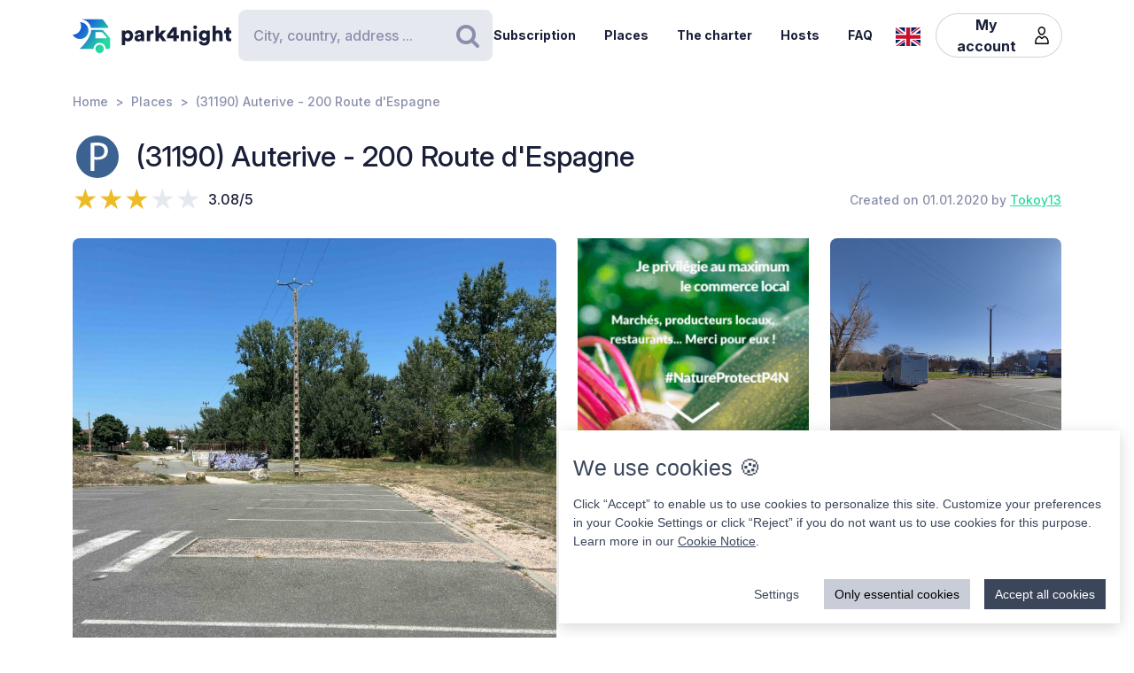

--- FILE ---
content_type: text/html; charset=UTF-8
request_url: https://park4night.com/en/place/167395
body_size: 14118
content:
<!DOCTYPE html><html lang="en"><head><meta charset="utf-8"/><meta name="version" content="c0ddcbd"/><meta name="viewport" content="width=device-width, initial-scale=1, shrink-to-fit=no, user-scalable=no, user-scalable=no"/><link rel="icon" type="image/x-icon" href="https://cdn1.park4night.com/images/favicon.ico"><title>park4night - (31190) Auterive - 200 Route d&#039;Espagne</title><meta name="description" content="                                                                        Flat parking by the river and with facilities for children (football / basketball court and skatepark)
                                                                                                                "><meta name="keywords" content="Motorhome, Vans, Camping, Services area,Picnic area."><link rel="alternate" hreflang="fr" href="https://park4night.com/fr/place/167395" /><link rel="alternate" hreflang="en" href="https://park4night.com/en/place/167395" /><link rel="alternate" hreflang="de" href="https://park4night.com/de/place/167395" /><link rel="alternate" hreflang="es" href="https://park4night.com/es/place/167395" /><link rel="alternate" hreflang="it" href="https://park4night.com/it/place/167395" /><link rel="alternate" hreflang="nl" href="https://park4night.com/nl/place/167395" /><link rel="alternate" hreflang="x-default" href="https://park4night.com/en/place/167395" /><link rel="preconnect" href="https://fonts.googleapis.com"><link rel="preconnect" href="https://fonts.gstatic.com" crossorigin><link href="https://fonts.googleapis.com/css2?family=Inter:ital,opsz,wght@0,14..32,500;1,14..32,400&display=swap" rel="stylesheet"><link href="https://fonts.googleapis.com/css2?family=Inter:ital,opsz,wght@0,14..32,500;1,14..32,600&display=swap" rel="stylesheet"><link href="https://fonts.googleapis.com/css2?family=Inter:ital,opsz,wght@0,14..32,700;1,14..32,800&display=swap" rel="stylesheet"><script src="https://js.sentry-cdn.com/2b137752fa4d4e31828dcc42d547677d.min.js" crossorigin="anonymous"></script><link rel="stylesheet" href="https://cdn6.park4night.com/css/app.min.css?v=c0ddcbd" referrerpolicy="no-referrer"/><link rel="stylesheet" href="https://cdnjs.cloudflare.com/ajax/libs/animate.css/4.1.1/animate.min.css"/></head><body class="place" data-place-id="167395" data-is-pro="0" data-images-length="2" ><div class="site-wrapper"><header class="pageHeader"><div class="pageHeader-inner container"><div class="pageHeader-start"><a href="/en" class="pageHeader-logo"><figure class="pageHeader-logo-horizontal"><svg version="1.1" id="Calque_1" xmlns="http://www.w3.org/2000/svg" x="0" y="0" viewBox="0 0 720.3 160.6" style="enable-background:new 0 0 720.3 160.6" xml:space="preserve"><style>.st5 {
                                fill: #1a1f39
                            }</style><linearGradient id="SVGID_1_" gradientUnits="userSpaceOnUse" x1="33.567" y1="111.57" x2="126.157" y2="37.919" gradientTransform="matrix(1 0 0 -1 0 170)"><stop offset="0" style="stop-color:#165dd7"></stop><stop offset="1" style="stop-color:#27d9a1"></stop></linearGradient><path d="M71.7 58.9C72 37.8 55.2 20.4 34 20.1h-.3c3.2 5.7 4.9 12.2 4.8 19.2C38.2 60.3 21 77.1 0 76.9c6.4 11.5 18.7 19.4 32.8 19.7 21.2.3 38.6-16.5 38.9-37.7z" style="fill:url(#SVGID_1_)"></path><linearGradient id="SVGID_00000139279926902548155310000011676438747646106286_" gradientUnits="userSpaceOnUse" x1="27.964" y1="103.755" x2="120.554" y2="30.104" gradientTransform="matrix(1 0 0 -1 0 170)"><stop offset="0" style="stop-color:#165dd7"></stop><stop offset="1" style="stop-color:#27d9a1"></stop></linearGradient><circle style="fill:url(#SVGID_00000139279926902548155310000011676438747646106286_)" cx="122.6" cy="141.5" r="19.1"></circle><linearGradient id="SVGID_00000158026614071292452380000004916984359902443174_" gradientUnits="userSpaceOnUse" x1="33.914" y1="111.235" x2="126.504" y2="37.583" gradientTransform="matrix(1 0 0 -1 0 170)"><stop offset="0" style="stop-color:#165dd7"></stop><stop offset="1" style="stop-color:#27d9a1"></stop></linearGradient><path style="fill:url(#SVGID_00000158026614071292452380000004916984359902443174_)" d="m168.1 91-28.3-32.3c-1.8-2.1-4.4-3.3-7.2-3.3H84.3c0 6.2-1.2 12-3.3 17.5-11.5 35.5-49.4 68.7-49.4 68.7h63.3c0-15.2 12.4-27.6 27.6-27.6 15.2 0 27.6 12.4 27.6 27.6h10.6c5.3 0 9.6-4.3 9.6-9.6V97.2c.1-2.3-.7-4.5-2.2-6.2zm-16.9 2.6h-44.6c-1.8 0-3.2-1.5-3.2-3.2V68.2c0-1.8 1.5-3.2 3.2-3.2h22.7c2.9 0 5.6 1.3 7.4 3.4l16.9 19.9c1.9 2.1.4 5.3-2.4 5.3z"></path><linearGradient id="SVGID_00000044161762013019362290000013619068727995842454_" gradientUnits="userSpaceOnUse" x1="3.21" y1="96.29" x2="3.21" y2="96.29" gradientTransform="matrix(1 0 0 -1 0 170)"><stop offset="0" style="stop-color:#165dd7"></stop><stop offset="1" style="stop-color:#27d9a1"></stop></linearGradient><linearGradient id="SVGID_00000109735349131665426030000009405924863331797695_" gradientUnits="userSpaceOnUse" x1="78.807" y1="167.672" x2="171.397" y2="94.02" gradientTransform="matrix(1 0 0 -1 0 170)"><stop offset="0" style="stop-color:#165dd7"></stop><stop offset="1" style="stop-color:#27d9a1"></stop></linearGradient><path style="fill:url(#SVGID_00000109735349131665426030000009405924863331797695_)" d="m161.8 40.7-22-29.4c-1.8-2.4-4.6-3.8-7.7-3.8H42.3l-.2.4c20.6 2.4 37.1 17.9 41.2 37.9h75.9c2.7 0 4.2-3 2.6-5.1z"></path><g><path class="st5" d="M223.6 124.8V58.1h14.3v5c2-3.1 7.3-6.1 14.2-6.1 14 0 22.4 10.7 22.4 25.1 0 14.7-9.5 25.3-23 25.3-6.2 0-10.9-2.1-13.1-4.9v22.2h-14.8zM249 70.2c-5.7 0-10.9 3.9-10.9 11.9s5.1 12 10.9 12c5.8 0 11-4 11-12s-5.2-11.9-11-11.9zM295.3 78.5l11.4-1.8c2.6-.4 3.5-1.6 3.5-3.3 0-2.8-2.4-5.2-7.1-5.2-5.1 0-8 3.5-8.2 7.1L282 72.7c.6-6.9 7-16 21.2-16 15.6 0 21.3 8.7 21.3 18.6v23.6c0 3.8.5 7 .6 7.5h-13.3c-.1-.4-.5-2.1-.5-5.4-2.5 4.1-7.2 6.8-13.6 6.8-10.6 0-16.7-7-16.7-14.6 0-8.7 6.3-13.5 14.3-14.7zm14.8 8.9v-2.1l-9.1 1.5c-3.1.5-5.4 1.9-5.4 5.3 0 2.5 1.7 5 5.7 5 4.3-.1 8.8-2.2 8.8-9.7zM367.5 72.7c-1.7-.4-3.2-.5-4.7-.5-5.9 0-11.2 3.5-11.2 13.1v21h-14.7V58.1h14.3v6.5c2.5-5.4 8.6-7 12.5-7 1.5 0 2.9.2 3.9.5l-.1 14.6zM406.1 78.4l19.2 27.9h-18l-11.3-17-4.8 5.1v11.8h-14.7V36.1h14.7v38.2l14.7-16.2H425l-18.9 20.3zM428.8 77.7 455 43.4h18.2v37h10.1v12.8h-10.1v13.1h-15.3V93.2h-29.1V77.7zm29.1-18-15.8 20.8h15.8V59.7zM506 106.3h-14.7V58.1h14.3v5.5c2.6-4.6 8.5-6.8 13.5-6.8 12.1 0 17.6 8.6 17.6 19.2v30.3H522V78.6c0-4.8-2.5-8.3-7.9-8.3-4.8 0-8 3.6-8 8.4l-.1 27.6zM556.3 34.8c4.8 0 8.7 3.9 8.7 8.6s-3.9 8.6-8.7 8.6c-4.7 0-8.5-3.9-8.5-8.6s3.8-8.6 8.5-8.6zm-7.3 71.5V58.1h14.7v48.2H549zM586.3 105.4c1 4.7 4.8 8 10.4 8 7.4 0 11.9-3.6 11.9-12.3v-2.2c-1.8 2.6-5.9 5.4-12.9 5.4-12.8 0-22.4-10.1-22.4-23.5 0-12.7 9.2-23.6 22.4-23.6 7.9 0 12 3.5 13.4 6v-5.1h14.1v42.2c0 13.9-7.8 25.9-25.8 25.9-13.9 0-22.7-8.5-24.1-17.2l13-3.6zm22.4-24.6c0-6.6-4.8-10.7-10.3-10.7S588 74.2 588 80.8s4.5 10.7 10.4 10.7c6 0 10.3-4.1 10.3-10.7zM650.3 106.3h-14.7V36.1h14.7v25.1c3-3 8-4.4 12.3-4.4 12.6 0 18.2 8.6 18.2 19.2v30.3h-14.7V78.6c0-4.8-2.5-8.3-7.9-8.3-4.7 0-7.7 3.3-8 7.8l.1 28.2zM710.9 58.1h9.4V71h-9.4v18c0 4 2.1 5 5.3 5 1.5 0 3-.3 3.9-.5v12.2c-.6.3-3 1.4-7.7 1.4-10 0-16.1-5.9-16.1-15.5V71h-8.5V58.1h2.4c5 0 7.5-3.4 7.5-7.9V44h13.2v14.1z"></path></g></svg></figure><figure class="pageHeader-logo-vertical"><svg version="1.1" id="Calque_1" xmlns="http://www.w3.org/2000/svg" x="0" y="0" viewBox="0 0 496.7 411.4" style="enable-background:new 0 0 496.7 411.4" xml:space="preserve"><style>.st5 {
                                fill: #1a1f39
                            }</style><linearGradient id="SVGID_00000119100668442465498462516800683084432_" gradientUnits="userSpaceOnUse" x1="141.315" y1="316.26" x2="314.414" y2="178.568" gradientTransform="matrix(1 0 0 -1 0 411.44)"><stop offset="0" style="stop-color:#165dd7"/><stop offset="1" style="stop-color:#27d9a1"/></linearGradient><linearGradient id="SVGID_00000128463568574491425220000002424694590941789875_" gradientUnits="userSpaceOnUse" x1="130.837" y1="301.645" x2="303.935" y2="163.953" gradientTransform="matrix(1 0 0 -1 0 411.44)"><stop offset="0" style="stop-color:#165dd7"/><stop offset="1" style="stop-color:#27d9a1"/></linearGradient><circle style="fill:url(#SVGID_00000128463568574491425220000002424694590941789875_)" cx="307.7" cy="250.5" r="35.8"/><linearGradient id="SVGID_00000119100668442907500910000016859570900683084432_" gradientUnits="userSpaceOnUse" x1="141.962" y1="315.632" x2="315.061" y2="177.939" gradientTransform="matrix(1 0 0 -1 0 411.44)"><stop offset="0" style="stop-color:#165dd7"/><stop offset="1" style="stop-color:#27d9a1"/></linearGradient><path style="fill:url(#SVGID_00000119100668442907500910000016859570900683084432_)" d="m392.7 156-52.8-60.4c-3.4-3.9-8.3-6.1-13.5-6.1h-90.3c0 11.5-2.2 22.5-6.1 32.6-21.5 66.3-92.3 128.4-92.3 128.4H256c0-28.5 23.2-51.7 51.7-51.7s51.7 23.2 51.7 51.7h19.9c9.9 0 17.9-8 17.9-17.9v-64.8c0-4.4-1.6-8.6-4.5-11.8zm-31.4 5H278c-3.4 0-6.1-2.7-6.1-6.1v-41.5c0-3.4 2.7-6.1 6.1-6.1h42.4c5.4 0 10.4 2.4 13.9 6.4l31.6 37.2c3.4 4.1.6 10.1-4.6 10.1z"/><linearGradient id="SVGID_00000038411155150324421910000006759681689430599356_" gradientUnits="userSpaceOnUse" x1="84.56" y1="287.68" x2="84.56" y2="287.68" gradientTransform="matrix(1 0 0 -1 0 411.44)"><stop offset="0" style="stop-color:#165dd7"/><stop offset="1" style="stop-color:#27d9a1"/></linearGradient><linearGradient id="SVGID_00000105425934453627190530000002287032930136745349_" gradientUnits="userSpaceOnUse" x1="225.894" y1="421.146" x2="398.993" y2="283.454" gradientTransform="matrix(1 0 0 -1 0 411.44)"><stop offset="0" style="stop-color:#165dd7"/><stop offset="1" style="stop-color:#27d9a1"/></linearGradient><path style="fill:url(#SVGID_00000119100668442465498462516800683084432_)" d="M212.6 96.1c.6-39.5-30.9-72.1-70.4-72.7h-.6c5.9 10.6 9.2 22.9 9 35.9-.6 39.3-32.8 70.7-72 70.4 12 21.6 34.9 36.3 61.4 36.8 39.5.7 72-30.9 72.6-70.4z"/><path style="fill:url(#SVGID_00000105425934453627190530000002287032930136745349_)" d="M381.1 62 339.9 7.2c-3.4-4.5-8.7-7.2-14.3-7.2H157.7l-.4.7c38.4 4.6 69.4 33.5 77 70.9h142c4.9 0 7.7-5.6 4.8-9.6z"/><g><path class="st5" d="M0 410v-66.6h14.3v5c2-3.1 7.3-6.1 14.2-6.1 14 0 22.4 10.7 22.4 25.1 0 14.7-9.5 25.3-23 25.3-6.2 0-10.9-2.1-13.1-4.9V410H0zm25.4-54.5c-5.7 0-10.9 3.9-10.9 11.9s5.1 12 10.9 12c5.8 0 11-4 11-12s-5.2-11.9-11-11.9zM71.7 363.7 83 362c2.6-.4 3.5-1.6 3.5-3.3 0-2.8-2.4-5.2-7.1-5.2-5.1 0-7.9 3.5-8.2 7.1L58.4 358c.6-6.9 7-16 21.1-16 15.6 0 21.3 8.7 21.3 18.6v23.6c0 3.8.5 7 .6 7.5H88.2c-.1-.4-.5-2.1-.5-5.4-2.5 4.1-7.2 6.8-13.6 6.8-10.6 0-16.7-7-16.7-14.6 0-8.8 6.3-13.6 14.3-14.8zm14.8 8.9v-2.1l-9.1 1.5c-3.1.5-5.4 1.9-5.4 5.3 0 2.5 1.6 5 5.7 5 4.4-.1 8.8-2.2 8.8-9.7zM143.9 357.9c-1.6-.4-3.2-.5-4.7-.5-5.9 0-11.2 3.5-11.2 13.1v21h-14.7v-48.2h14.3v6.5c2.5-5.4 8.6-7 12.5-7 1.5 0 2.9.2 3.9.5l-.1 14.6zM182.6 363.6l19.2 27.9h-18l-11.4-17-4.8 5.1v11.8h-14.8v-70.2h14.7v38.2l14.6-16.2h19.1l-18.6 20.4zM205.2 362.9l26.2-34.3h18.2v37h10.1v12.8h-10.1v13.1h-15.3v-13.1h-29.1v-15.5zm29.1-18-15.8 20.8h15.8v-20.8zM282.5 391.5h-14.7v-48.2H282v5.5c2.6-4.6 8.5-6.8 13.5-6.8 12.1 0 17.6 8.6 17.6 19.2v30.3h-14.7v-27.7c0-4.8-2.5-8.3-7.9-8.3-4.8 0-8 3.6-8 8.4v27.6zM332.7 320c4.8 0 8.7 3.9 8.7 8.6s-3.9 8.6-8.7 8.6c-4.7 0-8.5-3.9-8.5-8.6s3.8-8.6 8.5-8.6zm-7.3 71.5v-48.2h14.7v48.2h-14.7zM362.7 390.6c1 4.7 4.9 8 10.4 8 7.4 0 11.9-3.6 11.9-12.3v-2.2c-1.8 2.6-5.9 5.4-12.9 5.4-12.8 0-22.4-10.1-22.4-23.5 0-12.7 9.2-23.6 22.4-23.6 7.9 0 12 3.5 13.4 6v-5.1h14.1v42.2c0 13.9-7.8 25.9-25.8 25.9-13.9 0-22.7-8.5-24.1-17.2l13-3.6zm22.4-24.6c0-6.6-4.8-10.7-10.3-10.7-5.5 0-10.4 4.1-10.4 10.7s4.5 10.7 10.4 10.7c6 0 10.3-4.1 10.3-10.7zM426.7 391.5H412v-70.2h14.7v25.1c3-3 8-4.4 12.3-4.4 12.6 0 18.2 8.6 18.2 19.2v30.3h-14.7v-27.7c0-4.8-2.5-8.3-7.9-8.3-4.7 0-7.7 3.3-8 7.8l.1 28.2zM487.3 343.3h9.4v12.9h-9.4v18c0 4 2.1 5 5.3 5 1.5 0 3-.3 3.9-.5v12.2c-.6.3-3 1.4-7.7 1.4-10 0-16.1-5.9-16.1-15.5v-20.7h-8.5v-12.9h2.4c5 0 7.5-3.4 7.5-7.9v-6.2h13.2v14.2z"/></g></svg></figure></a></div><div class="pageHeader-search"><form action="#" class="searchbar" method="get" autocomplete="off"><input type="text" class="searchbar-input form-control" placeholder="City, country, address ..." aria-label="Search" autocomplete="off"><!-- Suggestion panel --><div class="searchbar-suggestions"><ul><li><a href="/en/search"><i class="fa fa-map-o" aria-hidden="true"></i>
                    Use the map
                </a></li></ul><h6 class="searchbar-suggestions-heading d-none">Last searches</h6></div><!-- /Suggestion panel --><button class="searchbar-submit btn" type="submit"><i class="fa fa-search" aria-hidden="true"></i><span class="visually-hidden">Search</span></button></form></div><div class="pageHeader-end flex-row-reverse flex-lg-row"><div class="pageNav-hamburger"><div class="pageNav-hamburger-inner"><span class="pageNav-hamburger-bar"></span><span class="pageNav-hamburger-bar"></span><span class="pageNav-hamburger-bar"></span></div></div><nav class="pageNav"><a class="pageNav-logo" href="/en"><img src="https://cdn6.park4night.com/images/svg/logo-horizontal.svg?v=c0ddcbd" alt="logo"></a><div class="pageNav-inner"><ul><!-- Doc : Add 'is-active' class on '<li>' to make it active when it's relevant --><li><a href="/en/subscription" target="_blank">Subscription</a></li><li><a href="/en/search">Places</a></li><li><a href="/en/charter">The charter</a></li><li><a href="/en/premium">Hosts</a></li><li><a href="/en/faq">FAQ</a></li><li class="d-xl-none"><a href="/en/account">My account</a><ul><li><button type="button" data-bs-toggle="modal" data-bs-target="#signupModal">
                                Create an account
                            </button></li><li><button type="button" data-bs-toggle="modal" data-bs-target="#signinModal">
                                Login
                            </button></li></ul></li></ul></div><div class="pageNav-search"><form action="#" class="searchbar" method="get" autocomplete="off"><input type="text" class="searchbar-input form-control" placeholder="City, country, address ..." aria-label="Search" autocomplete="off"><!-- Suggestion panel --><div class="searchbar-suggestions"><ul><li><a href="/en/search"><i class="fa fa-map-o" aria-hidden="true"></i>
                    Use the map
                </a></li></ul><h6 class="searchbar-suggestions-heading d-none">Last searches</h6></div><!-- /Suggestion panel --><button class="searchbar-submit btn" type="submit"><i class="fa fa-search" aria-hidden="true"></i><span class="visually-hidden">Search</span></button></form></div></nav><nav class="lang" data-locale="en"><button class="lang-current" type="button" title="en"><img src="https://cdn6.park4night.com/images/svg/flags/gb.svg?v=c0ddcbd" alt="en"></button><ul class="lang-list"><li><a href="/fr/place/167395" title="fr"><img src="https://cdn6.park4night.com/images/svg/flags/fr.svg?v=c0ddcbd" alt="fr"></a></li><li><a href="/de/place/167395" title="de"><img src="https://cdn6.park4night.com/images/svg/flags/de.svg?v=c0ddcbd" alt="de"></a></li><li><a href="/es/place/167395" title="es"><img src="https://cdn6.park4night.com/images/svg/flags/es.svg?v=c0ddcbd" alt="es"></a></li><li><a href="/it/place/167395" title="it"><img src="https://cdn6.park4night.com/images/svg/flags/it.svg?v=c0ddcbd" alt="it"></a></li><li><a href="/nl/place/167395" title="nl"><img src="https://cdn6.park4night.com/images/svg/flags/nl.svg?v=c0ddcbd" alt="nl"></a></li></ul></nav><nav class="pageHeader-account d-none d-lg-block"><button type="button" class="pageHeader-account-button btn"><span>My account</span><img src="https://cdn6.park4night.com/images/svg/icons/user.svg?v=c0ddcbd" alt="" width="20"></button><ul class="pageHeader-account-dropdown"><li><button type="button" data-bs-toggle="modal" data-bs-target="#signupModal">
                                Create an account
                            </button></li><li><button type="button" data-bs-toggle="modal" data-bs-target="#signinModal">
                                Login
                            </button></li></ul></nav></div></div></header><nav class="breadcrumbs container" aria-label="breadcrumb"><ol class="breadcrumb"><li class="breadcrumb-item"><a href="/en">Home</a></li><li class="breadcrumb-item"><a href="/en/search">Places</a></li><li class="breadcrumb-item">(31190) Auterive - 200 Route d&#039;Espagne</li></ol></nav><section class="place-header"><div class="container place-header-container"><div class="place-header-title"><figure class="place-header-access"><img src="https://cdn6.park4night.com/images/svg/icons/access/icon_p.svg?v=c0ddcbd"
                         alt="Parking lot day/night"
                         title="Parking lot day/night"></figure><h1 class="place-header-name h4">(31190) Auterive - 200 Route d&#039;Espagne</h1></div><div class="place-header-sub row justify-content-between align-items-center"><div class="col-auto mr-3"><div class="rating"><div class="rating-stars-readonly" style="--rating: 3.08" aria-label="Rating of this product is 3.08 out of 5."></div><span class="rating-note">3.08/5</span></div></div><div class="col-auto my-2"><span class="place-header-creation caption text-gray">Created on 01.01.2020 by <a href="/en/user/Tokoy13">Tokoy13</a></span></div></div><div class="place-header-gallery mb-3 mt-lg-4 "><a class="place-header-gallery-image " href="https://cdn3.park4night.com/lieu/1043001_1043100/1043034_gd.jpg" data-fancybox="gallery"><figure><img src="https://cdn3.park4night.com/lieu/1043001_1043100/1043034_gd.jpg" alt="Description"></figure></a><a href="#" target="_blank" class="ads-pave js-ads" data-format="web_pave"><span>Advertising</span><img src="/images/svg/logo_p4n_web_vertical.svg" alt="ads"/></a><a class="place-header-gallery-image " href="https://cdn3.park4night.com/lieu/1169301_1169400/1169341_gd.jpg" data-fancybox="gallery"><figure><img src="https://cdn3.park4night.com/lieu/1169301_1169400/1169341_gd.jpg" alt="Description"></figure></a></div></div></section><section class="place-specs py-5"><div class="container"><span class="place-specs-type tag text-secondary">#167395 - Parking lot day/night</span><hr class="mt-3 mb-2"><div class="row align-items-center py-2"><div class="col-3 col-lg-2 col-xl-1 my-1"><span class="caption text-gray d-block">1 services</span></div><div class="col d-flex" style="overflow-x: hidden;"><ul class="place-specs-services"><li><img src="https://cdn6.park4night.com/images/svg/icons/services/service_poubelle.svg?v=c0ddcbd"
                                         data-bs-toggle="tooltip"
                                         alt="Waste container"
                                         title="Waste container"></li></ul></div></div><div class="row align-items-center py-2"><div class="col-3 col-lg-2 col-xl-1 my-1"><span class="caption text-gray d-block">1 activities</span></div><div class="col d-flex" style="overflow-x: auto;"><ul class="place-specs-services"><li><img src="https://cdn6.park4night.com/images/svg/icons/activities/activity_jeux_enfants.svg?v=c0ddcbd"
                                         data-bs-toggle="tooltip"
                                         alt="Playground"
                                         title="Playground"></li></ul></div></div><figure class="ads mx-auto"><a href="#" target="_blank" class="js-ads" data-format="web_banner"><span>Advertising</span><img src="/images/svg/logo_p4n_web_vertical.svg" alt="ads"/></a></figure></div></section><section class="place-info"><div class="container"><div class="row g-5"><div class="col-12 col-lg-7"><div class="py-3 border-top border-bottom"><ul class="place-actions row "><li class="col-3"><a class="btn-itinerary"
                                   href="https://www.google.com/maps/dir/?api=1&destination=43.345078,1.475532"
                                   target="_blank"><i class="fa fa-location-arrow" aria-hidden="true"></i> Itinerary
                                </a></li><li class="col-3"><button type="button"
                                        class="toggle-bookmark "
                                         disabled data-bs-toggle="modal" data-bs-target="#signinModal"><i class="fa fa-star" aria-hidden="true"></i> Favorites
                                </button></li><li class="col-3"><button type="button" class="toggle-subscription-ads"
                                            data-bs-toggle="modal" data-bs-target="#adsModal"
                                             disabled ><i class="fa fa-phone" aria-hidden="true"></i> Contact
                                    </button></li><li class="col-3 d-none"
                                data-bs-toggle="tooltip"
                                title="Cette fonctionnalité est en cours de développement."
                            ><button type="button"
                                            data-bs-toggle="modal" data-bs-target="#signinModal"
                                            disabled><i class="fa fa-ellipsis-h" aria-hidden="true"></i> More
                                    </button></li></ul></div><ul class="place-info-languages mt-4"><li class="" data-bs-toggle="tooltip" title="FR"><img src="https://cdn6.park4night.com/images/svg/flags/fr.svg?v=c0ddcbd" alt="" lang="fr"></li><li class="is-active" data-bs-toggle="tooltip" title="EN"><img src="https://cdn6.park4night.com/images/svg/flags/gb.svg?v=c0ddcbd" alt="" lang="en"></li><li class="" data-bs-toggle="tooltip" title="DE"><img src="https://cdn6.park4night.com/images/svg/flags/de.svg?v=c0ddcbd" alt="" lang="de"></li><li class="" data-bs-toggle="tooltip" title="ES"><img src="https://cdn6.park4night.com/images/svg/flags/es.svg?v=c0ddcbd" alt="" lang="es"></li></ul><div class="place-info-description mt-4" data-current-locale="en"><p lang="fr" class="d-none">Parking plat au bord de la rivière et avec des installations pour les enfants (terrain de football / basket-ball et skatepark)</p><p lang="en" class="">Flat parking by the river and with facilities for children (football / basketball court and skatepark)</p><p lang="de" class="d-none">Flaches Parken am Fluss und mit Einrichtungen für Kinder (Fußball- / Basketballplatz und Skatepark)</p><p lang="es" class="d-none">Parking plano al lado del río y con instalaciones para los niños (pista de fútbol/basket y skatepark)</p></div><hr class="mt-4"><dl class="place-info-details mt-4"><dt>Parking cost</dt><dd>Gratuit</dd></dl></div><div class="col-12 col-lg-5"><a href="/en/search?lat=43.345078&lng=1.475532&z=15"><img src="https://cdn3.park4night.com/img_cache/streets-v2/13/43.345078/1.475532/red/350x250.jpg" alt=""></a><ul class="place-info-location mt-5 mb-4"><li><svg xmlns="http://www.w3.org/2000/svg" viewBox="0 0 32 32" style="fill: #27d9a1; font-size: 2rem"><path d="M15.42,.1c-2.06,.02-4.49,.9-6.51,2.74-2.76,2.5-4.12,5.59-3.66,9.37,.21,1.67,.82,3.22,1.63,4.68,1.83,3.27,3.71,6.51,5.57,9.77,.91,1.59,1.82,3.19,2.75,4.77,.44,.76,1.18,.75,1.65,.01,.08-.13,.16-.27,.23-.4,2.68-4.63,5.34-9.28,8.03-13.9,1.19-2.04,1.8-4.2,1.73-6.57C26.69,4.7,21.98,.09,15.42,.1Zm8.18,16.14c-2.43,4.18-4.81,8.37-7.22,12.56-.08,.14-.19,.28-.35,.53-.77-1.33-1.46-2.56-2.17-3.77-1.74-2.96-3.56-5.89-5.21-8.9-.72-1.3-1.3-2.74-1.61-4.19-.83-3.83,1.33-7.44,4.42-9.26,5.64-3.34,12.44-.15,13.5,6.32,.4,2.42-.12,4.62-1.34,6.72Z"/><path d="M15.96,6.9c-1.68-.02-3.16,1.52-3.18,3.31-.02,1.75,1.49,3.22,3.34,3.23,1.76,.03,3.12-1.55,3.17-3.22,.06-1.8-1.47-3.29-3.32-3.32Z"/></svg><p><span>43.3451, 1.4755 (lat, lng)</span><br><span>N 43&#176;20&#8217;42.2808&#8221 E 1&#176;28&#8217;31.9152&#8221</span></p></li><li><svg xmlns="http://www.w3.org/2000/svg" viewBox="0 0 32 32" style="fill: #27d9a1; font-size: 2rem"><path d="M15.42,.1c-2.06,.02-4.49,.9-6.51,2.74-2.76,2.5-4.12,5.59-3.66,9.37,.21,1.67,.82,3.22,1.63,4.68,1.83,3.27,3.71,6.51,5.57,9.77,.91,1.59,1.82,3.19,2.75,4.77,.44,.76,1.18,.75,1.65,.01,.08-.13,.16-.27,.23-.4,2.68-4.63,5.34-9.28,8.03-13.9,1.19-2.04,1.8-4.2,1.73-6.57C26.69,4.7,21.98,.09,15.42,.1Zm8.18,16.14c-2.43,4.18-4.81,8.37-7.22,12.56-.08,.14-.19,.28-.35,.53-.77-1.33-1.46-2.56-2.17-3.77-1.74-2.96-3.56-5.89-5.21-8.9-.72-1.3-1.3-2.74-1.61-4.19-.83-3.83,1.33-7.44,4.42-9.26,5.64-3.34,12.44-.15,13.5,6.32,.4,2.42-.12,4.62-1.34,6.72Z"/><path d="M15.96,6.9c-1.68-.02-3.16,1.52-3.18,3.31-.02,1.75,1.49,3.22,3.34,3.23,1.76,.03,3.12-1.55,3.17-3.22,.06-1.8-1.47-3.29-3.32-3.32Z"/></svg><p>
                                200 Route d&#039;Espagne
                                <br>
                                31190 Auterive,<br><img src='https://cdn6.park4night.com/images/svg/flags/fr.svg' alt='flag-fr' style='width: 25px !important; display: inline-block; margin-bottom: 3px; margin-right: 5px'> France
                            </p></li></ul></div></div></div></section><section class="place-feedback py-5 py-lg-7"><div class="container"><button class="place-feedback-new" type="button" data-bs-toggle="modal" data-bs-target="#signinModal"><span class="h6 mb-0">Add a feedback to help other users :</span><i aria-hidden="true">★★★★★</i></button><div class="place-feedback-average mt-3 mb-3"><strong>Average (13 Feedback) : </strong><span class="text-gray">3.08/5</span></div><ul class="place-feedback-list row g-5"><li class="col-12 col-lg-6"><article class="place-feedback-article" data-review-id="4701500" data-review-rating="2" id="review-4701500"><header class="place-feedback-article-header row align-items-center"><div class="place-feedback-article-author d-flex align-items-center"><a class="account-avatar" href="/en/user/Melin2"><img class="me-2 account-avatar-vehicule" src="https://cdn6.park4night.com/images/bitmap/vehicules/vehicule_nc.png?v=c0ddcbd"><img class="me-2 account-avatar-premium" src="https://cdn6.park4night.com/images/svg/badges/user/badge_none.svg?v=c0ddcbd" width="80" alt=""></a><div class="d-flex direction-column"><a href="/en/user/Melin2"><strong>Melin2</strong></a><div class="place-feedback-article-social col-12" style="font-size: 0.5rem"><ul></ul></div><span class="caption text-gray">05/05/2025</span></div><div class="order-2 ms-auto"><button class="place-feedback-article-translate" title="Translate" data-bs-toggle="modal" data-bs-target="#reviewTransModal"><i class="fa fa-language"></i> Translate
                    </button></div></div><div class="place-feedback-article-stars col-12 col-sm-auto my-2"><div class="rating"><div class="rating-stars-readonly" style="--rating: 2" aria-label="Rating of this product is 2 out of 5."></div><span class="rating-note">2/5</span></div></div></header><div class="mt-4"><p class="place-feedback-article-content">On voulais passer la nuit sur ce parking. 
Petite promenade en ville avant, on a croiser des gens très bizarre voir malsain. 
Donc on a préféré aller dans une autre ville plus loin. </p></div><footer class="place-feedback-article-footer row align-items-center mt-3"></footer></article></li><li class="col-12 col-lg-6"><article class="place-feedback-article" data-review-id="3476862" data-review-rating="5" id="review-3476862"><header class="place-feedback-article-header row align-items-center"><div class="place-feedback-article-author d-flex align-items-center"><a class="account-avatar" href="/en/user/jacotte15"><img class="me-2 account-avatar-vehicule" src="https://cdn6.park4night.com/images/bitmap/vehicules/vehicule_nc.png?v=c0ddcbd"><img class="me-2 account-avatar-premium" src="https://cdn6.park4night.com/images/svg/badges/user/badge_none.svg?v=c0ddcbd" width="80" alt=""></a><div class="d-flex direction-column"><a href="/en/user/jacotte15"><strong>jacotte15</strong></a><div class="place-feedback-article-social col-12" style="font-size: 0.5rem"><ul></ul></div><span class="caption text-gray">29/12/2023</span></div><div class="order-2 ms-auto"><button class="place-feedback-article-translate" title="Translate" data-bs-toggle="modal" data-bs-target="#reviewTransModal"><i class="fa fa-language"></i> Translate
                    </button></div></div><div class="place-feedback-article-stars col-12 col-sm-auto my-2"><div class="rating"><div class="rating-stars-readonly" style="--rating: 5" aria-label="Rating of this product is 5 out of 5."></div><span class="rating-note">5/5</span></div></div></header><div class="mt-4"><p class="place-feedback-article-content">calme. propre. beaucoup d&#039;herbe pour les animaux </p></div><footer class="place-feedback-article-footer row align-items-center mt-3"></footer></article></li><li class="col-12 col-lg-6"><article class="place-feedback-article" data-review-id="3442200" data-review-rating="4" id="review-3442200"><header class="place-feedback-article-header row align-items-center"><div class="place-feedback-article-author d-flex align-items-center"><a class="account-avatar" href="/en/user/Namaste33"><img class="me-2 account-avatar-vehicule" src="https://cdn6.park4night.com/images/bitmap/vehicules/vehicule_i.png?v=c0ddcbd"><img class="me-2 account-avatar-premium" src="https://cdn6.park4night.com/images/svg/badges/user/badge_none.svg?v=c0ddcbd" width="80" alt=""></a><div class="d-flex direction-column"><a href="/en/user/Namaste33"><strong>Namaste33</strong></a><div class="place-feedback-article-social col-12" style="font-size: 0.5rem"><ul></ul></div><span class="caption text-gray">19/11/2023</span></div><div class="order-2 ms-auto"><button class="place-feedback-article-translate" title="Translate" data-bs-toggle="modal" data-bs-target="#reviewTransModal"><i class="fa fa-language"></i> Translate
                    </button></div></div><div class="place-feedback-article-stars col-12 col-sm-auto my-2"><div class="rating"><div class="rating-stars-readonly" style="--rating: 4" aria-label="Rating of this product is 4 out of 5."></div><span class="rating-note">4/5</span></div></div></header><div class="mt-4"><p class="place-feedback-article-content">Parking plat, propre, jeux pour enfants, beaucoup d&#039;espaces verts pour promener votre animal à 4 pattes. Calme. Proche de la rivière. Tables de pique nique avec point d&#039;eau. Poubelles permettant le tri.</p></div><footer class="place-feedback-article-footer row align-items-center mt-3"></footer></article></li><li class="col-12 col-lg-6"><article class="place-feedback-article" data-review-id="2836417" data-review-rating="1" id="review-2836417"><header class="place-feedback-article-header row align-items-center"><div class="place-feedback-article-author d-flex align-items-center"><a class="account-avatar" href="/en/user/acerolla32"><img class="me-2 account-avatar-vehicule" src="https://cdn6.park4night.com/images/bitmap/vehicules/vehicule_nc.png?v=c0ddcbd"><img class="me-2 account-avatar-premium" src="https://cdn6.park4night.com/images/svg/badges/user/badge_none.svg?v=c0ddcbd" width="80" alt=""></a><div class="d-flex direction-column"><a href="/en/user/acerolla32"><strong>acerolla32</strong></a><div class="place-feedback-article-social col-12" style="font-size: 0.5rem"><ul></ul></div><span class="caption text-gray">09/06/2023</span></div><div class="order-2 ms-auto"><button class="place-feedback-article-translate" title="Translate" data-bs-toggle="modal" data-bs-target="#reviewTransModal"><i class="fa fa-language"></i> Translate
                    </button></div></div><div class="place-feedback-article-stars col-12 col-sm-auto my-2"><div class="rating"><div class="rating-stars-readonly" style="--rating: 1" aria-label="Rating of this product is 1 out of 5."></div><span class="rating-note">1/5</span></div></div></header><div class="mt-4"><p class="place-feedback-article-content">Partisants de cette application et de la van life, merci de ne pas laisser vos déjections, papiers et ordures sur ce lieu et les alentours.
je suis un habitant d&#039;en face et c&#039;est avec désespoir que je constate ces situations. je n&#039;hésiterai pas à vous dénoncer ou à vous le mettre sur le pare-brise.</p></div><footer class="place-feedback-article-footer row align-items-center mt-3"></footer></article></li><li class="col-12 col-lg-6"><article class="place-feedback-article" data-review-id="2574103" data-review-rating="4" id="review-2574103"><header class="place-feedback-article-header row align-items-center"><div class="place-feedback-article-author d-flex align-items-center"><a class="account-avatar" href="/en/user/remyisa79"><img class="me-2 account-avatar-vehicule" src="https://cdn6.park4night.com/images/bitmap/vehicules/vehicule_nc.png?v=c0ddcbd"><img class="me-2 account-avatar-premium" src="https://cdn6.park4night.com/images/svg/badges/user/badge_none.svg?v=c0ddcbd" width="80" alt=""></a><div class="d-flex direction-column"><a href="/en/user/remyisa79"><strong>remyisa79</strong></a><div class="place-feedback-article-social col-12" style="font-size: 0.5rem"><ul></ul></div><span class="caption text-gray">11/02/2023</span></div><div class="order-2 ms-auto"><button class="place-feedback-article-translate" title="Translate" data-bs-toggle="modal" data-bs-target="#reviewTransModal"><i class="fa fa-language"></i> Translate
                    </button></div></div><div class="place-feedback-article-stars col-12 col-sm-auto my-2"><div class="rating"><div class="rating-stars-readonly" style="--rating: 4" aria-label="Rating of this product is 4 out of 5."></div><span class="rating-note">4/5</span></div></div></header><div class="mt-4"><p class="place-feedback-article-content">Parking plat séparant la route par un muret. Nuit calme bercée par le bruit de la rivière.  Lieu propre. Jeux à proximité. Recommandé pour une nuit.</p></div><footer class="place-feedback-article-footer row align-items-center mt-3"></footer></article></li><li class="col-12 col-lg-6 d-none"><article class="place-feedback-article" data-review-id="2567168" data-review-rating="4" id="review-2567168"><header class="place-feedback-article-header row align-items-center"><div class="place-feedback-article-author d-flex align-items-center"><a class="account-avatar" href="/en/user/Nomadi"><img class="me-2 account-avatar-vehicule" src="https://cdn6.park4night.com/images/bitmap/vehicules/vehicule_p.png?v=c0ddcbd"><img class="me-2 account-avatar-premium" src="https://cdn6.park4night.com/images/svg/badges/user/badge_none.svg?v=c0ddcbd" width="80" alt=""></a><div class="d-flex direction-column"><a href="/en/user/Nomadi"><strong>Nomadi</strong></a><div class="place-feedback-article-social col-12" style="font-size: 0.5rem"><ul></ul></div><span class="caption text-gray">03/02/2023</span></div><div class="order-2 ms-auto"><button class="place-feedback-article-translate" title="Translate" data-bs-toggle="modal" data-bs-target="#reviewTransModal"><i class="fa fa-language"></i> Translate
                    </button></div></div><div class="place-feedback-article-stars col-12 col-sm-auto my-2"><div class="rating"><div class="rating-stars-readonly" style="--rating: 4" aria-label="Rating of this product is 4 out of 5."></div><span class="rating-note">4/5</span></div></div></header><div class="mt-4"><p class="place-feedback-article-content">Très bien pour une étape en hiver: soleil toute la journée, calme la nuit, jolie balade le long de l&#039;Ariège pour se rendre en 10 minutes au beau grand marché près de l&#039;Office de tourisme le vendredi matin et pour une petite visite du centre-ville...
Le lieu est propre ce début février 2023...</p></div><footer class="place-feedback-article-footer row align-items-center mt-3"></footer></article></li><li class="col-12 col-lg-6 d-none"><article class="place-feedback-article" data-review-id="2483532" data-review-rating="2" id="review-2483532"><header class="place-feedback-article-header row align-items-center"><div class="place-feedback-article-author d-flex align-items-center"><a class="account-avatar" href="/en/user/pticlod"><img class="me-2 account-avatar-vehicule" src="https://cdn6.park4night.com/images/bitmap/vehicules/vehicule_gv.png?v=c0ddcbd"><img class="me-2 account-avatar-premium" src="https://cdn6.park4night.com/images/svg/badges/user/badge_premium.svg?v=c0ddcbd" width="80" alt=""></a><div class="d-flex direction-column"><a href="/en/user/pticlod"><strong>pticlod</strong></a><div class="place-feedback-article-social col-12" style="font-size: 0.5rem"><ul></ul></div><span class="caption text-gray">05/11/2022</span></div><div class="order-2 ms-auto"><button class="place-feedback-article-translate" title="Translate" data-bs-toggle="modal" data-bs-target="#reviewTransModal"><i class="fa fa-language"></i> Translate
                    </button></div></div><div class="place-feedback-article-stars col-12 col-sm-auto my-2"><div class="rating"><div class="rating-stars-readonly" style="--rating: 2" aria-label="Rating of this product is 2 out of 5."></div><span class="rating-note">2/5</span></div></div></header><div class="mt-4"><p class="place-feedback-article-content">pratique pour s&#039;arrêter manger à midi sur la route vers Toulouse. Aujourd&#039;hui tout est propre.</p></div><footer class="place-feedback-article-footer row align-items-center mt-3"></footer></article></li><li class="col-12 col-lg-6 d-none"><article class="place-feedback-article" data-review-id="2160880" data-review-rating="1" id="review-2160880"><header class="place-feedback-article-header row align-items-center"><div class="place-feedback-article-author d-flex align-items-center"><a class="account-avatar" href="/en/user/vavadanse"><img class="me-2 account-avatar-vehicule" src="https://cdn6.park4night.com/images/bitmap/vehicules/vehicule_nc.png?v=c0ddcbd"><img class="me-2 account-avatar-premium" src="https://cdn6.park4night.com/images/svg/badges/user/badge_none.svg?v=c0ddcbd" width="80" alt=""></a><div class="d-flex direction-column"><a href="/en/user/vavadanse"><strong>vavadanse</strong></a><div class="place-feedback-article-social col-12" style="font-size: 0.5rem"><ul></ul></div><span class="caption text-gray">02/08/2022</span></div><div class="order-2 ms-auto"><button class="place-feedback-article-translate" title="Translate" data-bs-toggle="modal" data-bs-target="#reviewTransModal"><i class="fa fa-language"></i> Translate
                    </button></div></div><div class="place-feedback-article-stars col-12 col-sm-auto my-2"><div class="rating"><div class="rating-stars-readonly" style="--rating: 1" aria-label="Rating of this product is 1 out of 5."></div><span class="rating-note">1/5</span></div></div></header><div class="mt-4"><p class="place-feedback-article-content">parking plat sans ombres et très sale avec 
des déchets par terre </p></div><footer class="place-feedback-article-footer row align-items-center mt-3"></footer></article></li><li class="col-12 col-lg-6 d-none"><article class="place-feedback-article" data-review-id="2156395" data-review-rating="1" id="review-2156395"><header class="place-feedback-article-header row align-items-center"><div class="place-feedback-article-author d-flex align-items-center"><a class="account-avatar" href="/en/user/goossens59@gmail.com"><img class="me-2 account-avatar-vehicule" src="https://cdn6.park4night.com/images/bitmap/vehicules/vehicule_p.png?v=c0ddcbd"><img class="me-2 account-avatar-premium" src="https://cdn6.park4night.com/images/svg/badges/user/badge_none.svg?v=c0ddcbd" width="80" alt=""></a><div class="d-flex direction-column"><a href="/en/user/goossens59@gmail.com"><strong>goossens59@gmail.com</strong></a><div class="place-feedback-article-social col-12" style="font-size: 0.5rem"><ul></ul></div><span class="caption text-gray">01/08/2022</span></div><div class="order-2 ms-auto"><button class="place-feedback-article-translate" title="Translate" data-bs-toggle="modal" data-bs-target="#reviewTransModal"><i class="fa fa-language"></i> Translate
                    </button></div></div><div class="place-feedback-article-stars col-12 col-sm-auto my-2"><div class="rating"><div class="rating-stars-readonly" style="--rating: 1" aria-label="Rating of this product is 1 out of 5."></div><span class="rating-note">1/5</span></div></div></header><div class="mt-4"><p class="place-feedback-article-content">Juste un parking sans ombrage </p></div><footer class="place-feedback-article-footer row align-items-center mt-3"></footer></article></li><li class="col-12 col-lg-6 d-none"><article class="place-feedback-article" data-review-id="2060404" data-review-rating="4" id="review-2060404"><header class="place-feedback-article-header row align-items-center"><div class="place-feedback-article-author d-flex align-items-center"><a class="account-avatar" href="/en/user/jbt29"><img class="me-2 account-avatar-vehicule" src="https://cdn6.park4night.com/images/bitmap/vehicules/vehicule_nc.png?v=c0ddcbd"><img class="me-2 account-avatar-premium" src="https://cdn6.park4night.com/images/svg/badges/user/badge_none.svg?v=c0ddcbd" width="80" alt=""></a><div class="d-flex direction-column"><a href="/en/user/jbt29"><strong>jbt29</strong></a><div class="place-feedback-article-social col-12" style="font-size: 0.5rem"><ul></ul></div><span class="caption text-gray">11/07/2022</span></div><div class="order-2 ms-auto"><button class="place-feedback-article-translate" title="Translate" data-bs-toggle="modal" data-bs-target="#reviewTransModal"><i class="fa fa-language"></i> Translate
                    </button></div></div><div class="place-feedback-article-stars col-12 col-sm-auto my-2"><div class="rating"><div class="rating-stars-readonly" style="--rating: 4" aria-label="Rating of this product is 4 out of 5."></div><span class="rating-note">4/5</span></div></div></header><div class="mt-4"><p class="place-feedback-article-content">Endroit calme pour se poser au bord de la rivière. Nous y avons fait une halte pour déjeuner tranquille.</p></div><footer class="place-feedback-article-footer row align-items-center mt-3"></footer></article></li><li class="col-12 col-lg-6 d-none"><article class="place-feedback-article" data-review-id="1176269" data-review-rating="4" id="review-1176269"><header class="place-feedback-article-header row align-items-center"><div class="place-feedback-article-author d-flex align-items-center"><a class="account-avatar" href="/en/user/JavierOchando"><img class="me-2 account-avatar-vehicule" src="https://cdn6.park4night.com/images/bitmap/vehicules/vehicule_nc.png?v=c0ddcbd"><img class="me-2 account-avatar-premium" src="https://cdn6.park4night.com/images/svg/badges/user/badge_none.svg?v=c0ddcbd" width="80" alt=""></a><div class="d-flex direction-column"><a href="/en/user/JavierOchando"><strong>JavierOchando</strong></a><div class="place-feedback-article-social col-12" style="font-size: 0.5rem"><ul></ul></div><span class="caption text-gray">19/04/2021</span></div><div class="order-2 ms-auto"><button class="place-feedback-article-translate" title="Translate" data-bs-toggle="modal" data-bs-target="#reviewTransModal"><i class="fa fa-language"></i> Translate
                    </button></div></div><div class="place-feedback-article-stars col-12 col-sm-auto my-2"><div class="rating"><div class="rating-stars-readonly" style="--rating: 4" aria-label="Rating of this product is 4 out of 5."></div><span class="rating-note">4/5</span></div></div></header><div class="mt-4"><p class="place-feedback-article-content">I spent the night in this quiet nice place by the river. There was just another caravan parked there. 
There is also a boulangerie 5min walk to get coffee and amazing pastries. 
</p></div><footer class="place-feedback-article-footer row align-items-center mt-3"></footer></article></li><li class="col-12 col-lg-6 d-none"><article class="place-feedback-article" data-review-id="1097896" data-review-rating="4" id="review-1097896"><header class="place-feedback-article-header row align-items-center"><div class="place-feedback-article-author d-flex align-items-center"><a class="account-avatar" href="/en/user/NicoleVivier"><img class="me-2 account-avatar-vehicule" src="https://cdn6.park4night.com/images/bitmap/vehicules/vehicule_p.png?v=c0ddcbd"><img class="me-2 account-avatar-premium" src="https://cdn6.park4night.com/images/svg/badges/user/badge_premium.svg?v=c0ddcbd" width="80" alt=""></a><div class="d-flex direction-column"><a href="/en/user/NicoleVivier"><strong>NicoleVivier</strong></a><div class="place-feedback-article-social col-12" style="font-size: 0.5rem"><ul></ul></div><span class="caption text-gray">18/10/2020</span></div><div class="order-2 ms-auto"><button class="place-feedback-article-translate" title="Translate" data-bs-toggle="modal" data-bs-target="#reviewTransModal"><i class="fa fa-language"></i> Translate
                    </button></div></div><div class="place-feedback-article-stars col-12 col-sm-auto my-2"><div class="rating"><div class="rating-stars-readonly" style="--rating: 4" aria-label="Rating of this product is 4 out of 5."></div><span class="rating-note">4/5</span></div></div></header><div class="mt-4"><p class="place-feedback-article-content">Avons passé une très bonne nuit malgré la route d&#039;Espagne qui n&#039;est pas très loin. Cependant le bruit de la cascade peut déranger. </p></div><footer class="place-feedback-article-footer row align-items-center mt-3"></footer></article></li><li class="col-12 col-lg-6 d-none"><article class="place-feedback-article" data-review-id="839343" data-review-rating="4" id="review-839343"><header class="place-feedback-article-header row align-items-center"><div class="place-feedback-article-author d-flex align-items-center"><a class="account-avatar" href="/en/user/Clarisse65"><img class="me-2 account-avatar-vehicule" src="https://cdn6.park4night.com/images/bitmap/vehicules/vehicule_nc.png?v=c0ddcbd"><img class="me-2 account-avatar-premium" src="https://cdn6.park4night.com/images/svg/badges/user/badge_none.svg?v=c0ddcbd" width="80" alt=""></a><div class="d-flex direction-column"><a href="/en/user/Clarisse65"><strong>Clarisse65</strong></a><div class="place-feedback-article-social col-12" style="font-size: 0.5rem"><ul></ul></div><span class="caption text-gray">27/06/2020</span></div><div class="order-2 ms-auto"><button class="place-feedback-article-translate" title="Translate" data-bs-toggle="modal" data-bs-target="#reviewTransModal"><i class="fa fa-language"></i> Translate
                    </button></div></div><div class="place-feedback-article-stars col-12 col-sm-auto my-2"><div class="rating"><div class="rating-stars-readonly" style="--rating: 4" aria-label="Rating of this product is 4 out of 5."></div><span class="rating-note">4/5</span></div></div></header><div class="mt-4"><p class="place-feedback-article-content">Endroit calme et propre. Accès facile et visible de la route d&#039;Espagne.une murette de séparation avec la route permet de garder en sécurité les enfants ou les chiens.</p></div><footer class="place-feedback-article-footer row align-items-center mt-3"></footer></article></li></ul><div class="place-feedback-pagination mt-4 text-center text-lg-start"><button class="btn btn-outline-black">More</button></div></div></section><section class="inner-page-carousel pb-5 pb-lg-7"><div class="container"><div class="row"><div class="col-12"><hr class="mb-5 mb-lg-6"><h2 class="fs-4 mb-5 text-center">Places to discover</h2><div class="inner-page-places-list owl-carousel"><figure class="ads ads-native card"><a href="#" target="_blank" class="js-ads" data-format="web_native"><span>Advertising</span><img src="/images/svg/logo_p4n_web_vertical.svg" alt="ads"/></a></figure><div class="inner-page-places-item"><!-- Place card --><div class="card-place card pro " data-place-id="13381"><label class="card-place-fav" title="Add place to favorites"><input type="checkbox" name="" ><span class="card-place-fav-icon"></span><span class="visually-hidden">Add to your favorites</span></label><a href="/en/place/13381" target="_blank"><figure class="card-place-img card-img"><img src="https://cdn3.park4night.com/lieu/1992501_1992600/1992523_gd.jpg" alt="Place shot"></figure><div class="card-body"><div class="card-place-access"><img src="https://cdn6.park4night.com/images/svg/icons/access/icon_c.svg?v=c0ddcbd"
                     alt="Icon description"></div><h5 class="card-place-title h6"><img src='https://cdn6.park4night.com/images/svg/flags/fr.svg' alt='flag-fr' style='width: 25px !important; display: inline-block; margin-bottom: 3px; margin-right: 5px'>(31220) Camping Le Moulin Sites &amp; Paysages</h5><div class="card-place-excerpt"><p>Camping Le Moulin**** Sites &amp; Paysages on the banks of the Garonne in a landscaped area of 12 Ha - A warm welcome, a family atmosphere, functional toilets, a large heated swimming pool of 200 m² with paddling pool, free tennis and numerous activities in season will make your holiday a success! Children are kings with our giant 16m bouncy castle, the trampoline, the free access toy library, our Jojo Rabbit mascot, the pedal karts for hire, the barnyard, the donkeys, the games room, both playgrounds, numerous sports fields, etc. Parents are not left out with our magnificent cocktail bar terrace license IV under our multi-centenary plane tree as well as our restaurant; then to exercise: an outdoor fitness area, possibilities for walking or cycling (possibility of rental). It is a four-star &quot;Sites et Paysages de France&quot; campsite, labeled &quot;Qualité Tourisme&quot; and &quot;La Clef Verte&quot;.</p></div><ul class="card-place-services"><li><img src="https://cdn6.park4night.com/images/svg/icons/services/service_animaux.svg?v=c0ddcbd"
                             alt="animaux"
                             title="animaux"></li><li><img src="https://cdn6.park4night.com/images/svg/icons/services/service_point_eau.svg?v=c0ddcbd"
                             alt="point_eau"
                             title="point_eau"></li><li><img src="https://cdn6.park4night.com/images/svg/icons/services/service_eau_noire.svg?v=c0ddcbd"
                             alt="eau_noire"
                             title="eau_noire"></li><li><img src="https://cdn6.park4night.com/images/svg/icons/services/service_eau_usee.svg?v=c0ddcbd"
                             alt="eau_usee"
                             title="eau_usee"></li><li><img src="https://cdn6.park4night.com/images/svg/icons/services/service_poubelle.svg?v=c0ddcbd"
                             alt="poubelle"
                             title="poubelle"></li><li><img src="https://cdn6.park4night.com/images/svg/icons/services/service_wc_public.svg?v=c0ddcbd"
                             alt="wc_public"
                             title="wc_public"></li><li><img src="https://cdn6.park4night.com/images/svg/icons/services/service_douche.svg?v=c0ddcbd"
                             alt="douche"
                             title="douche"></li><li><img src="https://cdn6.park4night.com/images/svg/icons/services/service_boulangerie.svg?v=c0ddcbd"
                             alt="boulangerie"
                             title="boulangerie"></li></ul><div><div class="btn btn-primary card-btn-booking"><svg width="18" height="18" viewBox="0 0 21 29" fill="none" xmlns="http://www.w3.org/2000/svg"><path d="M20.7129 10.3666L9.7912 28.1378C9.70019 28.4184 9.33613 28.6055 9.06309 28.6055C8.97208 28.6055 8.88106 28.6055 8.79005 28.5119C8.426 28.3249 8.15295 27.9507 8.24397 27.4831L9.7912 15.5109H1.78199C1.41794 15.5109 1.1449 15.3238 0.962868 15.0432C0.78084 14.7626 0.871854 14.3885 1.05388 14.1079L10.1553 1.01333C10.4283 0.639204 10.7924 0.545671 11.1564 0.639204C11.5205 0.732737 11.7935 1.10687 11.7935 1.481V8.96361H19.9847C20.3488 8.96361 20.6218 9.15068 20.8039 9.43127C20.8949 9.71187 20.8949 10.086 20.7129 10.3666Z" fill="#FFFFFF"/></svg>
                    Easy online booking
                </div></div></div><div class="card-place-footer card-footer"><ul class="card-place-stats"><li>
                    10
                    <span class="visually-hidden">Photos</span><i class="fa fa-camera"></i></li><li>
                    54
                    <span class="visually-hidden">Comments</span><i class="fa fa-comment"></i></li><li>
                    4.6
                    <span class="visually-hidden">Rating</span><i>★</i></li></ul></div></a></div><!-- /Place card --></div><div class="inner-page-places-item"><!-- Place card --><div class="card-place card pro " data-place-id="218"><label class="card-place-fav" title="Add place to favorites"><input type="checkbox" name="" ><span class="card-place-fav-icon"></span><span class="visually-hidden">Add to your favorites</span></label><a href="/en/place/218" target="_blank"><figure class="card-place-img card-img"><img src="https://cdn3.park4night.com/lieu/1203201_1203300/1203206_gd.jpg" alt="Place shot"></figure><div class="card-body"><div class="card-place-access"><img src="https://cdn6.park4night.com/images/svg/icons/access/icon_c.svg?v=c0ddcbd"
                     alt="Icon description"></div><h5 class="card-place-title h6"><img src='https://cdn6.park4night.com/images/svg/flags/fr.svg' alt='flag-fr' style='width: 25px !important; display: inline-block; margin-bottom: 3px; margin-right: 5px'>(09330) Camping La Roucateille***</h5><div class="card-place-excerpt"><p>La Roucateille*** campsite, open from April 1 to September 30, 5 minutes from Foix (09)!

Check-in until 10:30 p.m. with a caretaker on site. 30 pitches, quiet, wooded setting. Large dump station for motorhomes and trucks. Free Wi-Fi.

There is also:

- Grocery store
- Heated swimming pool (May to September)
- Bread, pastries, and pizzas to go (May to September)
- Wine bar &amp; restaurant (July-August)

The space and nature make this place our little corner of paradise. The pitches are all flat and shaded, spacious and demarcated.

Hiking starts from the campsite, and shops and the Forges de Pyrène are accessible on foot.

Bus and shuttles depart from the village, a 5-minute walk from the campsite.</p></div><ul class="card-place-services"><li><img src="https://cdn6.park4night.com/images/svg/icons/services/service_animaux.svg?v=c0ddcbd"
                             alt="animaux"
                             title="animaux"></li><li><img src="https://cdn6.park4night.com/images/svg/icons/services/service_point_eau.svg?v=c0ddcbd"
                             alt="point_eau"
                             title="point_eau"></li><li><img src="https://cdn6.park4night.com/images/svg/icons/services/service_eau_noire.svg?v=c0ddcbd"
                             alt="eau_noire"
                             title="eau_noire"></li><li><img src="https://cdn6.park4night.com/images/svg/icons/services/service_eau_usee.svg?v=c0ddcbd"
                             alt="eau_usee"
                             title="eau_usee"></li><li><img src="https://cdn6.park4night.com/images/svg/icons/services/service_poubelle.svg?v=c0ddcbd"
                             alt="poubelle"
                             title="poubelle"></li><li><img src="https://cdn6.park4night.com/images/svg/icons/services/service_wc_public.svg?v=c0ddcbd"
                             alt="wc_public"
                             title="wc_public"></li><li><img src="https://cdn6.park4night.com/images/svg/icons/services/service_douche.svg?v=c0ddcbd"
                             alt="douche"
                             title="douche"></li><li><img src="https://cdn6.park4night.com/images/svg/icons/services/service_boulangerie.svg?v=c0ddcbd"
                             alt="boulangerie"
                             title="boulangerie"></li></ul></div><div class="card-place-footer card-footer"><ul class="card-place-stats"><li>
                    10
                    <span class="visually-hidden">Photos</span><i class="fa fa-camera"></i></li><li>
                    173
                    <span class="visually-hidden">Comments</span><i class="fa fa-comment"></i></li><li>
                    4.7
                    <span class="visually-hidden">Rating</span><i>★</i></li></ul></div></a></div><!-- /Place card --></div><div class="inner-page-places-item"><!-- Place card --><div class="card-place card pro " data-place-id="272444"><label class="card-place-fav" title="Add place to favorites"><input type="checkbox" name="" ><span class="card-place-fav-icon"></span><span class="visually-hidden">Add to your favorites</span></label><a href="/en/place/272444" target="_blank"><figure class="card-place-img card-img"><img src="https://cdn3.park4night.com/lieu/1216301_1216400/1216301_gd.jpg" alt="Place shot"></figure><div class="card-body"><div class="card-place-access"><img src="https://cdn6.park4night.com/images/svg/icons/access/icon_acc_p.svg?v=c0ddcbd"
                     alt="Icon description"></div><h5 class="card-place-title h6"><img src='https://cdn6.park4night.com/images/svg/flags/fr.svg' alt='flag-fr' style='width: 25px !important; display: inline-block; margin-bottom: 3px; margin-right: 5px'>(31330) Aire de Grenade</h5><div class="card-place-excerpt"><p>The service area in Grenade offers grey and black water disposal, a wastewater disposal point, and a drinking water refill point with a Flot Bleu tap accessible 24/7. The rate is €10/24 hours with payment by credit card.

The parking area, located on the banks of the Garonne River, has a capacity of about ten spaces. Picnic tables, a large playground, and a sports field are located nearby. There is direct access to the old town center of Grenade, a charming medieval bastide town where all shops and services are within a 5-minute walk.</p></div><ul class="card-place-services"><li><img src="https://cdn6.park4night.com/images/svg/icons/services/service_point_eau.svg?v=c0ddcbd"
                             alt="point_eau"
                             title="point_eau"></li><li><img src="https://cdn6.park4night.com/images/svg/icons/services/service_eau_noire.svg?v=c0ddcbd"
                             alt="eau_noire"
                             title="eau_noire"></li><li><img src="https://cdn6.park4night.com/images/svg/icons/services/service_eau_usee.svg?v=c0ddcbd"
                             alt="eau_usee"
                             title="eau_usee"></li><li><img src="https://cdn6.park4night.com/images/svg/icons/services/service_poubelle.svg?v=c0ddcbd"
                             alt="poubelle"
                             title="poubelle"></li></ul></div><div class="card-place-footer card-footer"><ul class="card-place-stats"><li>
                    9
                    <span class="visually-hidden">Photos</span><i class="fa fa-camera"></i></li><li>
                    116
                    <span class="visually-hidden">Comments</span><i class="fa fa-comment"></i></li><li>
                    3.6
                    <span class="visually-hidden">Rating</span><i>★</i></li></ul></div></a></div><!-- /Place card --></div><div class="inner-page-places-item"><!-- Place card --><div class="card-place card pro " data-place-id="1852"><label class="card-place-fav" title="Add place to favorites"><input type="checkbox" name="" ><span class="card-place-fav-icon"></span><span class="visually-hidden">Add to your favorites</span></label><a href="/en/place/1852" target="_blank"><figure class="card-place-img card-img"><img src="https://cdn3.park4night.com/lieu/102301_102400/102356_gd.jpg" alt="Place shot"></figure><div class="card-body"><div class="card-place-access"><img src="https://cdn6.park4night.com/images/svg/icons/access/icon_acc_g.svg?v=c0ddcbd"
                     alt="Icon description"></div><h5 class="card-place-title h6"><img src='https://cdn6.park4night.com/images/svg/flags/fr.svg' alt='flag-fr' style='width: 25px !important; display: inline-block; margin-bottom: 3px; margin-right: 5px'>(31480) Aire de Cadours</h5><div class="card-place-excerpt"><p>The parking area offers 3 camper van parking spaces. The service area is equipped with a Flot Bleu terminal for draining black water and a point for water distribution. The terminal is accessible 7 days a week with payment by credit card (3€/20min)

 It is equipped with a water distribution gun, a hose reel, an interior drain hatch, and a rinsing spray. On this location you will also find the presence of a drain for waste water (gray water from dishes, shower). This very quiet area is in the immediate vicinity of the shops in the town center of Cadours, traditional market on Wednesday mornings.</p></div><ul class="card-place-services"><li><img src="https://cdn6.park4night.com/images/svg/icons/services/service_animaux.svg?v=c0ddcbd"
                             alt="animaux"
                             title="animaux"></li><li><img src="https://cdn6.park4night.com/images/svg/icons/services/service_point_eau.svg?v=c0ddcbd"
                             alt="point_eau"
                             title="point_eau"></li><li><img src="https://cdn6.park4night.com/images/svg/icons/services/service_eau_noire.svg?v=c0ddcbd"
                             alt="eau_noire"
                             title="eau_noire"></li><li><img src="https://cdn6.park4night.com/images/svg/icons/services/service_eau_usee.svg?v=c0ddcbd"
                             alt="eau_usee"
                             title="eau_usee"></li><li><img src="https://cdn6.park4night.com/images/svg/icons/services/service_poubelle.svg?v=c0ddcbd"
                             alt="poubelle"
                             title="poubelle"></li><li><img src="https://cdn6.park4night.com/images/svg/icons/services/service_donnees_mobile.svg?v=c0ddcbd"
                             alt="donnees_mobile"
                             title="donnees_mobile"></li></ul></div><div class="card-place-footer card-footer"><ul class="card-place-stats"><li>
                    4
                    <span class="visually-hidden">Photos</span><i class="fa fa-camera"></i></li><li>
                    24
                    <span class="visually-hidden">Comments</span><i class="fa fa-comment"></i></li><li>
                    3.8
                    <span class="visually-hidden">Rating</span><i>★</i></li></ul></div></a></div><!-- /Place card --></div></div></div></div></div></section><footer class="pageFooter"><div class="pageFooter-inner container pt-5"><div class="pageFooter-main container-fluid pt-5"><div class="row"><div class="col-12 col-md-6 pb-3"><div class="row"><div class="d-none col-12 d-sm-block col-sm-4 pageFooter-logo mb-4"><a href="/en"><img src="https://cdn6.park4night.com/images/svg/logo-park-for-night-vertical-white.svg?v=c0ddcbd"
                                     alt="park-for-night-logo-white"/></a></div><div class="col-6 col-sm-4 pageFooter-nav"><h4 class="pb-3">Navigation</h4><ul><li class="pb-3"><a href="/en/search">Places</a></li><li class="pb-3"><a href="/en/charter">The charter</a></li><li class="pb-3"><a href="/en/premium">Hosts</a></li><li class="pb-3"><a href="/en/faq">FAQ</a></li></ul></div><div class="col-6 col-sm-4 pageFooter-nav"><h4 class="pb-3">About</h4><ul><li class="pb-3"><a href="/en/contact">Contact us</a></li><li class="pb-3"><a href="/en/partenaires">Partners</a></li><li class="pb-3"><a href="https://geospot.app" target="_blank">GeoSpot</a></li></ul></div></div></div><div class="col-12 col-md-6 pb-3"><div class="row"><div class="col-12 col-md-6 pageFooter-nav pb-5 pb-md-0"><ul class="d-flex flex-md-column justify-content-center justify-content-md-start"><li class="download-badge pe-3 pe-md-0 mb-md-2"><a href="https://play.google.com/store/apps/details?id=fr.tramb.park4night"><img src="https://cdn6.park4night.com/images/svg/badges/google-play-badge.png?v=c0ddcbd" width="100%"
                                             alt="Get it on Google Play"/></a></li><li class="download-badge pe-3 pe-md-0 mb-md-2"><a href="https://itunes.apple.com/app/park4night.com/id430946556?mt=8"><img src="https://cdn6.park4night.com/images/svg/badges/app-store-badge.svg?v=c0ddcbd" width="100%"
                                             alt="Download on the Apple App Store"/></a></li></ul></div><div class="col-12 col-md-6 pageFooter-nav"><ul class="d-flex flex-wrap justify-content-center justify-content-md-end"><li class="sm-footer-icon facebook pe-3 pb-3"><a target="_blank" href="https://www.facebook.com/park4night"><img src="https://cdn6.park4night.com/images/svg/icons/footer-icon-facebook.svg?v=c0ddcbd"
                                             alt="icon-facebook"/></a></li><li class="sm-footer-icon instagram pe-3 pb-3"><a target="_blank" href="https://www.instagram.com/park4night/"><img src="https://cdn6.park4night.com/images/svg/icons/footer-icon-instagram.svg?v=c0ddcbd"
                                             alt="icon-instagram"/></a></li><li class="sm-footer-icon linkedin pe-3 pb-3"><a target="_blank" href="https://fr.linkedin.com/company/park4night"><img src="https://cdn6.park4night.com/images/svg/icons/footer-icon-linkedin.svg?v=c0ddcbd"
                                             alt="icon-linkedin"/></a></li></ul></div></div></div></div></div><div class="pageFooter-sub container-fluid py-4"><div class="row"><div class="col-12"><div class="row"><div class="col-12 col-md-9 pageFooter-nav pageFooter-nav-legal pb-3 pb-md-0"><ul class="d-flex"><li><small><a href="/en/legal">Legal notice</a></small></li><li><small><a href="/en/cgu">CGU</a></small></li><li><small><a href="/en/cgv">CGV</a></small></li><li><small><a href="/en/privacy">Privacy policy</a></small></li></ul></div><div class="col-12 col-md-3 d-flex justify-content-md-end"><small><a href="/en/legal">© park4night 2026</a></small></div></div></div></div></div></div></footer></div><div class="modal fade" id="signupModal" tabindex="-1" aria-labelledby="signupModalLabel" aria-hidden="true"><div class="modal-dialog modal-lg modal-dialog-centered modal-dialog-scrollable"><form class="modal-content"><input type="hidden" name="next" value="/en/place/167395"><input type='hidden' name='_csrf_token' value='99d11463a9be146f28524aad91256490'><div class="modal-header"><h5 class="modal-title" id="signupModalLabel">Create an account</h5><button type="button" class="btn-close" data-bs-dismiss="modal" aria-label="Close"></button></div><div class="modal-body"><div class="mb-4"><label for="signupUserName" class="form-label">Choose an ID</label><input class="form-control" type="text" name="username" id="signupUserName" placeholder="JaneDoe1234"/></div><div class="mb-4"><label for="signupEmail" class="form-label">Enter your e-mail adress</label><input class="form-control" type="email" name="email" id="signupEmail" placeholder="adresse@exemple.com"/></div><div class="mb-4"><label for="signupEmail" class="form-label">Confirm your e-mail address</label><input class="form-control" type="email" name="confirm_email" id="signupConfirmEmail" placeholder="adresse@exemple.com"/></div><div class="mb-4"><label for="signupPassword" class="form-label">Choose a password</label><div class="input-group mb-3"><input class="form-control" type="password" name="password" id="signupPassword" placeholder="Ex : ••••••••"/><button class="btn btn-primary btn-toggle-pwd" type="button"><i class="fa fa-eye-slash"></i></button></div></div><div class="mb-4"><label for="signupConfirmPassword" class="form-label">Confirm your password</label><div class="input-group mb-3"><input class="form-control" type="password" name="confirm_password" id="signupConfirmPassword" placeholder="Ex : ••••••••"/><button class="btn btn-primary btn-toggle-pwd" type="button"><i class="fa fa-eye-slash"></i></button></div></div><div class="mb-4"><p class="text-muted">Your email address will remain confidential and will not be shared with third parties.</p></div><div class="mb-4"><div class="form-check"><label class="form-check-label text-muted" for="signupAcceptConditions">
              I accept the terms of use of park4night
            </label><input class="form-check-input" name="cgu" type="checkbox" id="signupAcceptConditions"></div></div><div class="mb-4"><div class="form-check"><label class="form-check-label text-muted" for="signupCharte">
              I have read and accepted <a href='https://www.park4night.com/en/charte/' target='_blank'>The responsible traveller's charter</a></label><input class="form-check-input" name="charte" type="checkbox" id="signupCharte"></div></div><div class="mb-4"><div class="form-check"><label class="form-check-label text-muted" for="signupNewsletter">
             I want to receive the park4night newsletter
            </label><input class="form-check-input" name="newsletter" type="checkbox" id="signupNewsletter"></div></div></div><div class="modal-footer"><div class="modal-footer-actions"><button type="submit" class="btn btn-primary btn-block">Register</button></div><button class="btn btn-link form-text d-block mt-4 text-decoration-none p-0 mx-auto" type="button" data-bs-toggle="modal" data-bs-dismiss="modal"  data-bs-target="#signinModal">
          Login
        </button></div></form></div></div><div class="modal fade" id="signinModal" tabindex="-1" aria-labelledby="signinModalLabel" aria-hidden="true"><div class="modal-dialog modal-dialog-centered modal-dialog-scrollable"><form class="modal-content" method="post" action="/en/auth/login"><input type='hidden' name='_csrf_token' value='5017bac4ed9aa65426899883767cb823'><div class="modal-header"><h5 class="modal-title" id="signinModalLabel">Login</h5><button type="button" class="btn-close" data-bs-dismiss="modal" aria-label="Close"></button></div><div class="modal-body"><div class="mb-4"><label for="signinUserId" class="form-label">Enter your email address or username</label><input class="form-control" type="text" name="username" id="signinUserId" placeholder="Ex : park4night345"/></div><div><label for="signinPassword" class="form-label">Enter your password</label><div class="input-group mb-3"><input class="form-control" type="password" name="password" id="signinPassword" placeholder="Ex : ••••••••"/><button class="btn btn-primary" type="button" id="btn-toggle-pwd"><i class="fa fa-eye-slash"></i></button></div></div><div><button class="btn btn-link form-text d-block mt-4 text-decoration-none p-0 mx-auto" type="button" data-bs-dismiss="modal" data-bs-target="pwdForgetModal">
            Forgot password
          </button></div></div><div class="modal-footer"><div class="modal-footer-actions"><button type="submit" class="btn btn-primary btn-block">Login</button></div><button class="btn btn-link form-text d-block mt-4 text-decoration-none p-0 mx-auto" type="button" data-bs-dismiss="modal" data-bs-target="signupModal">
          Create an account
        </button></div></form></div></div><div class="modal fade" id="pwdForgetModal" tabindex="-1" aria-labelledby="pwdForgetModalLabel" aria-hidden="true"><div class="modal-dialog modal-dialog-centered modal-dialog-scrollable"><form class="modal-content" method="post" action=""><input type='hidden' name='_csrf_token' value='bcb29e8e119413512ad34262b7dd619d'><div class="modal-header"><h5 class="modal-title" id="pwdForgetModal">Request for new password</h5><button type="button" class="btn-close" data-bs-dismiss="modal" aria-label="Close"></button></div><div class="modal-body"><div class="mb-4"><label for="email" class="form-label">Enter your email address</label><input class="form-control" type="email" name="email" id="email" placeholder=""/></div></div><div class="modal-footer"><div class="modal-footer-actions"><button type="submit" class="btn btn-primary btn-block">Confirm</button></div></div></form></div></div><div class="modal fade" id="adsModal" tabindex="-1" aria-labelledby="addModalLabel" aria-hidden="true"><div class="modal-dialog modal-lg modal-dialog-centered modal-dialog-scrollable"><form class="modal-content" method="post" action=""><div class="modal-header"><h5 class="modal-title" id="addModalLabel">park4night+</h5><button type="button" class="btn-close" data-bs-dismiss="modal" aria-label="Close"></button></div><div class="modal-body"><div class="mb-4 text-center"><p>This feature requires the park4night+ version</p><p><a href="/en/subscription">Read more</a></p></div></div><div class="modal-footer d-none"></div></form></div></div><div class="modal fade" id="reviewTransModal" tabindex="-1" aria-labelledby="reviewTransModalLabel" aria-hidden="true"><div class="modal-dialog modal-lg modal-dialog-centered modal-dialog-scrollable"><div class="modal-content"><div class="modal-header"><h5 class="modal-title" id="reviewTransModalLabel">Translation</h5><button type="button" class="btn-close" data-bs-dismiss="modal" aria-label="Close"></button></div><div class="modal-body"><div class="mb-3 mt-4"></div></div><div class="modal-footer"></div></div></div></div><script src="https://cdn6.park4night.com/js/manifest.js?v=c0ddcbd"></script><script src="https://cdn6.park4night.com/js/vendor.min.js?v=c0ddcbd"></script><script src="https://cdn6.park4night.com/js/app.min.js?v=c0ddcbd"></script><script>
    // Document ready event
    document.addEventListener('DOMContentLoaded', function () {
        // Add span error to input with error from session "form_errors"
        const formErrors = null;
        if (formErrors) {
            for (const [key, value] of Object.entries(formErrors)) {
                const input = document.querySelector(`[name="${key}"]`);
                if (input) {
                    input.classList.add('is-invalid');
                    input.insertAdjacentHTML('afterend', `<span class="invalid-feedback">${value.msg}</span>`);
                }
            }
        }

        // Fade out all alert message
        const alerts = document.querySelectorAll('.alert');
        if (alerts) {
            alerts.forEach(alert => {
              // Check if alert has data-autoclose attribute = false
                if (alert.dataset.autoclose === 'false') {
                    return;
                }
                setTimeout(() => {
                    alert.classList.add('d-none', 'opacity-0');
                }, 5000);
            });
        }

        if(window.location.href.indexOf('#signinModal') != -1) {
            $('#signinModal').modal('show');
        }

        if(window.location.href.indexOf('#signupModal') != -1) {
            $('#signupModal').modal('show');
        }

        if(window.location.href.indexOf('#pwdForgetModal') != -1) {
            $('#pwdForgetModal').modal('show');
        }

    })

</script></body></html>